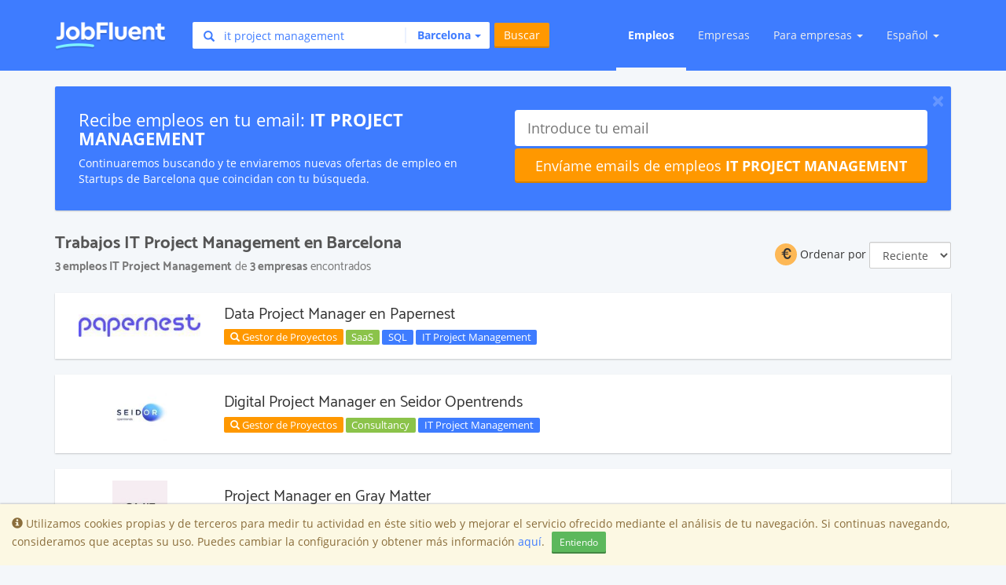

--- FILE ---
content_type: text/html; charset=utf-8
request_url: https://www.jobfluent.com/es/empleos-barcelona/it-project-management
body_size: 16327
content:

<!DOCTYPE html>
<html lang="es">
<head>
  <meta charset="UTF-8">
<script type="text/javascript">window.NREUM||(NREUM={});NREUM.info={"beacon":"bam.nr-data.net","errorBeacon":"bam.nr-data.net","licenseKey":"e463ccfca2","applicationID":"32831339","transactionName":"JgtWF0JaWFhWEx0XBAQWWwsfXFpQVhk=","queueTime":1,"applicationTime":129,"agent":""}</script>
<script type="text/javascript">(window.NREUM||(NREUM={})).init={ajax:{deny_list:["bam.nr-data.net"]},feature_flags:["soft_nav"]};(window.NREUM||(NREUM={})).loader_config={licenseKey:"e463ccfca2",applicationID:"32831339",browserID:"32831379"};;/*! For license information please see nr-loader-rum-1.308.0.min.js.LICENSE.txt */
(()=>{var e,t,r={163:(e,t,r)=>{"use strict";r.d(t,{j:()=>E});var n=r(384),i=r(1741);var a=r(2555);r(860).K7.genericEvents;const s="experimental.resources",o="register",c=e=>{if(!e||"string"!=typeof e)return!1;try{document.createDocumentFragment().querySelector(e)}catch{return!1}return!0};var d=r(2614),u=r(944),l=r(8122);const f="[data-nr-mask]",g=e=>(0,l.a)(e,(()=>{const e={feature_flags:[],experimental:{allow_registered_children:!1,resources:!1},mask_selector:"*",block_selector:"[data-nr-block]",mask_input_options:{color:!1,date:!1,"datetime-local":!1,email:!1,month:!1,number:!1,range:!1,search:!1,tel:!1,text:!1,time:!1,url:!1,week:!1,textarea:!1,select:!1,password:!0}};return{ajax:{deny_list:void 0,block_internal:!0,enabled:!0,autoStart:!0},api:{get allow_registered_children(){return e.feature_flags.includes(o)||e.experimental.allow_registered_children},set allow_registered_children(t){e.experimental.allow_registered_children=t},duplicate_registered_data:!1},browser_consent_mode:{enabled:!1},distributed_tracing:{enabled:void 0,exclude_newrelic_header:void 0,cors_use_newrelic_header:void 0,cors_use_tracecontext_headers:void 0,allowed_origins:void 0},get feature_flags(){return e.feature_flags},set feature_flags(t){e.feature_flags=t},generic_events:{enabled:!0,autoStart:!0},harvest:{interval:30},jserrors:{enabled:!0,autoStart:!0},logging:{enabled:!0,autoStart:!0},metrics:{enabled:!0,autoStart:!0},obfuscate:void 0,page_action:{enabled:!0},page_view_event:{enabled:!0,autoStart:!0},page_view_timing:{enabled:!0,autoStart:!0},performance:{capture_marks:!1,capture_measures:!1,capture_detail:!0,resources:{get enabled(){return e.feature_flags.includes(s)||e.experimental.resources},set enabled(t){e.experimental.resources=t},asset_types:[],first_party_domains:[],ignore_newrelic:!0}},privacy:{cookies_enabled:!0},proxy:{assets:void 0,beacon:void 0},session:{expiresMs:d.wk,inactiveMs:d.BB},session_replay:{autoStart:!0,enabled:!1,preload:!1,sampling_rate:10,error_sampling_rate:100,collect_fonts:!1,inline_images:!1,fix_stylesheets:!0,mask_all_inputs:!0,get mask_text_selector(){return e.mask_selector},set mask_text_selector(t){c(t)?e.mask_selector="".concat(t,",").concat(f):""===t||null===t?e.mask_selector=f:(0,u.R)(5,t)},get block_class(){return"nr-block"},get ignore_class(){return"nr-ignore"},get mask_text_class(){return"nr-mask"},get block_selector(){return e.block_selector},set block_selector(t){c(t)?e.block_selector+=",".concat(t):""!==t&&(0,u.R)(6,t)},get mask_input_options(){return e.mask_input_options},set mask_input_options(t){t&&"object"==typeof t?e.mask_input_options={...t,password:!0}:(0,u.R)(7,t)}},session_trace:{enabled:!0,autoStart:!0},soft_navigations:{enabled:!0,autoStart:!0},spa:{enabled:!0,autoStart:!0},ssl:void 0,user_actions:{enabled:!0,elementAttributes:["id","className","tagName","type"]}}})());var p=r(6154),m=r(9324);let h=0;const v={buildEnv:m.F3,distMethod:m.Xs,version:m.xv,originTime:p.WN},b={consented:!1},y={appMetadata:{},get consented(){return this.session?.state?.consent||b.consented},set consented(e){b.consented=e},customTransaction:void 0,denyList:void 0,disabled:!1,harvester:void 0,isolatedBacklog:!1,isRecording:!1,loaderType:void 0,maxBytes:3e4,obfuscator:void 0,onerror:void 0,ptid:void 0,releaseIds:{},session:void 0,timeKeeper:void 0,registeredEntities:[],jsAttributesMetadata:{bytes:0},get harvestCount(){return++h}},_=e=>{const t=(0,l.a)(e,y),r=Object.keys(v).reduce((e,t)=>(e[t]={value:v[t],writable:!1,configurable:!0,enumerable:!0},e),{});return Object.defineProperties(t,r)};var w=r(5701);const x=e=>{const t=e.startsWith("http");e+="/",r.p=t?e:"https://"+e};var R=r(7836),k=r(3241);const A={accountID:void 0,trustKey:void 0,agentID:void 0,licenseKey:void 0,applicationID:void 0,xpid:void 0},S=e=>(0,l.a)(e,A),T=new Set;function E(e,t={},r,s){let{init:o,info:c,loader_config:d,runtime:u={},exposed:l=!0}=t;if(!c){const e=(0,n.pV)();o=e.init,c=e.info,d=e.loader_config}e.init=g(o||{}),e.loader_config=S(d||{}),c.jsAttributes??={},p.bv&&(c.jsAttributes.isWorker=!0),e.info=(0,a.D)(c);const f=e.init,m=[c.beacon,c.errorBeacon];T.has(e.agentIdentifier)||(f.proxy.assets&&(x(f.proxy.assets),m.push(f.proxy.assets)),f.proxy.beacon&&m.push(f.proxy.beacon),e.beacons=[...m],function(e){const t=(0,n.pV)();Object.getOwnPropertyNames(i.W.prototype).forEach(r=>{const n=i.W.prototype[r];if("function"!=typeof n||"constructor"===n)return;let a=t[r];e[r]&&!1!==e.exposed&&"micro-agent"!==e.runtime?.loaderType&&(t[r]=(...t)=>{const n=e[r](...t);return a?a(...t):n})})}(e),(0,n.US)("activatedFeatures",w.B)),u.denyList=[...f.ajax.deny_list||[],...f.ajax.block_internal?m:[]],u.ptid=e.agentIdentifier,u.loaderType=r,e.runtime=_(u),T.has(e.agentIdentifier)||(e.ee=R.ee.get(e.agentIdentifier),e.exposed=l,(0,k.W)({agentIdentifier:e.agentIdentifier,drained:!!w.B?.[e.agentIdentifier],type:"lifecycle",name:"initialize",feature:void 0,data:e.config})),T.add(e.agentIdentifier)}},384:(e,t,r)=>{"use strict";r.d(t,{NT:()=>s,US:()=>u,Zm:()=>o,bQ:()=>d,dV:()=>c,pV:()=>l});var n=r(6154),i=r(1863),a=r(1910);const s={beacon:"bam.nr-data.net",errorBeacon:"bam.nr-data.net"};function o(){return n.gm.NREUM||(n.gm.NREUM={}),void 0===n.gm.newrelic&&(n.gm.newrelic=n.gm.NREUM),n.gm.NREUM}function c(){let e=o();return e.o||(e.o={ST:n.gm.setTimeout,SI:n.gm.setImmediate||n.gm.setInterval,CT:n.gm.clearTimeout,XHR:n.gm.XMLHttpRequest,REQ:n.gm.Request,EV:n.gm.Event,PR:n.gm.Promise,MO:n.gm.MutationObserver,FETCH:n.gm.fetch,WS:n.gm.WebSocket},(0,a.i)(...Object.values(e.o))),e}function d(e,t){let r=o();r.initializedAgents??={},t.initializedAt={ms:(0,i.t)(),date:new Date},r.initializedAgents[e]=t}function u(e,t){o()[e]=t}function l(){return function(){let e=o();const t=e.info||{};e.info={beacon:s.beacon,errorBeacon:s.errorBeacon,...t}}(),function(){let e=o();const t=e.init||{};e.init={...t}}(),c(),function(){let e=o();const t=e.loader_config||{};e.loader_config={...t}}(),o()}},782:(e,t,r)=>{"use strict";r.d(t,{T:()=>n});const n=r(860).K7.pageViewTiming},860:(e,t,r)=>{"use strict";r.d(t,{$J:()=>u,K7:()=>c,P3:()=>d,XX:()=>i,Yy:()=>o,df:()=>a,qY:()=>n,v4:()=>s});const n="events",i="jserrors",a="browser/blobs",s="rum",o="browser/logs",c={ajax:"ajax",genericEvents:"generic_events",jserrors:i,logging:"logging",metrics:"metrics",pageAction:"page_action",pageViewEvent:"page_view_event",pageViewTiming:"page_view_timing",sessionReplay:"session_replay",sessionTrace:"session_trace",softNav:"soft_navigations",spa:"spa"},d={[c.pageViewEvent]:1,[c.pageViewTiming]:2,[c.metrics]:3,[c.jserrors]:4,[c.spa]:5,[c.ajax]:6,[c.sessionTrace]:7,[c.softNav]:8,[c.sessionReplay]:9,[c.logging]:10,[c.genericEvents]:11},u={[c.pageViewEvent]:s,[c.pageViewTiming]:n,[c.ajax]:n,[c.spa]:n,[c.softNav]:n,[c.metrics]:i,[c.jserrors]:i,[c.sessionTrace]:a,[c.sessionReplay]:a,[c.logging]:o,[c.genericEvents]:"ins"}},944:(e,t,r)=>{"use strict";r.d(t,{R:()=>i});var n=r(3241);function i(e,t){"function"==typeof console.debug&&(console.debug("New Relic Warning: https://github.com/newrelic/newrelic-browser-agent/blob/main/docs/warning-codes.md#".concat(e),t),(0,n.W)({agentIdentifier:null,drained:null,type:"data",name:"warn",feature:"warn",data:{code:e,secondary:t}}))}},1687:(e,t,r)=>{"use strict";r.d(t,{Ak:()=>d,Ze:()=>f,x3:()=>u});var n=r(3241),i=r(7836),a=r(3606),s=r(860),o=r(2646);const c={};function d(e,t){const r={staged:!1,priority:s.P3[t]||0};l(e),c[e].get(t)||c[e].set(t,r)}function u(e,t){e&&c[e]&&(c[e].get(t)&&c[e].delete(t),p(e,t,!1),c[e].size&&g(e))}function l(e){if(!e)throw new Error("agentIdentifier required");c[e]||(c[e]=new Map)}function f(e="",t="feature",r=!1){if(l(e),!e||!c[e].get(t)||r)return p(e,t);c[e].get(t).staged=!0,g(e)}function g(e){const t=Array.from(c[e]);t.every(([e,t])=>t.staged)&&(t.sort((e,t)=>e[1].priority-t[1].priority),t.forEach(([t])=>{c[e].delete(t),p(e,t)}))}function p(e,t,r=!0){const s=e?i.ee.get(e):i.ee,c=a.i.handlers;if(!s.aborted&&s.backlog&&c){if((0,n.W)({agentIdentifier:e,type:"lifecycle",name:"drain",feature:t}),r){const e=s.backlog[t],r=c[t];if(r){for(let t=0;e&&t<e.length;++t)m(e[t],r);Object.entries(r).forEach(([e,t])=>{Object.values(t||{}).forEach(t=>{t[0]?.on&&t[0]?.context()instanceof o.y&&t[0].on(e,t[1])})})}}s.isolatedBacklog||delete c[t],s.backlog[t]=null,s.emit("drain-"+t,[])}}function m(e,t){var r=e[1];Object.values(t[r]||{}).forEach(t=>{var r=e[0];if(t[0]===r){var n=t[1],i=e[3],a=e[2];n.apply(i,a)}})}},1738:(e,t,r)=>{"use strict";r.d(t,{U:()=>g,Y:()=>f});var n=r(3241),i=r(9908),a=r(1863),s=r(944),o=r(5701),c=r(3969),d=r(8362),u=r(860),l=r(4261);function f(e,t,r,a){const f=a||r;!f||f[e]&&f[e]!==d.d.prototype[e]||(f[e]=function(){(0,i.p)(c.xV,["API/"+e+"/called"],void 0,u.K7.metrics,r.ee),(0,n.W)({agentIdentifier:r.agentIdentifier,drained:!!o.B?.[r.agentIdentifier],type:"data",name:"api",feature:l.Pl+e,data:{}});try{return t.apply(this,arguments)}catch(e){(0,s.R)(23,e)}})}function g(e,t,r,n,s){const o=e.info;null===r?delete o.jsAttributes[t]:o.jsAttributes[t]=r,(s||null===r)&&(0,i.p)(l.Pl+n,[(0,a.t)(),t,r],void 0,"session",e.ee)}},1741:(e,t,r)=>{"use strict";r.d(t,{W:()=>a});var n=r(944),i=r(4261);class a{#e(e,...t){if(this[e]!==a.prototype[e])return this[e](...t);(0,n.R)(35,e)}addPageAction(e,t){return this.#e(i.hG,e,t)}register(e){return this.#e(i.eY,e)}recordCustomEvent(e,t){return this.#e(i.fF,e,t)}setPageViewName(e,t){return this.#e(i.Fw,e,t)}setCustomAttribute(e,t,r){return this.#e(i.cD,e,t,r)}noticeError(e,t){return this.#e(i.o5,e,t)}setUserId(e,t=!1){return this.#e(i.Dl,e,t)}setApplicationVersion(e){return this.#e(i.nb,e)}setErrorHandler(e){return this.#e(i.bt,e)}addRelease(e,t){return this.#e(i.k6,e,t)}log(e,t){return this.#e(i.$9,e,t)}start(){return this.#e(i.d3)}finished(e){return this.#e(i.BL,e)}recordReplay(){return this.#e(i.CH)}pauseReplay(){return this.#e(i.Tb)}addToTrace(e){return this.#e(i.U2,e)}setCurrentRouteName(e){return this.#e(i.PA,e)}interaction(e){return this.#e(i.dT,e)}wrapLogger(e,t,r){return this.#e(i.Wb,e,t,r)}measure(e,t){return this.#e(i.V1,e,t)}consent(e){return this.#e(i.Pv,e)}}},1863:(e,t,r)=>{"use strict";function n(){return Math.floor(performance.now())}r.d(t,{t:()=>n})},1910:(e,t,r)=>{"use strict";r.d(t,{i:()=>a});var n=r(944);const i=new Map;function a(...e){return e.every(e=>{if(i.has(e))return i.get(e);const t="function"==typeof e?e.toString():"",r=t.includes("[native code]"),a=t.includes("nrWrapper");return r||a||(0,n.R)(64,e?.name||t),i.set(e,r),r})}},2555:(e,t,r)=>{"use strict";r.d(t,{D:()=>o,f:()=>s});var n=r(384),i=r(8122);const a={beacon:n.NT.beacon,errorBeacon:n.NT.errorBeacon,licenseKey:void 0,applicationID:void 0,sa:void 0,queueTime:void 0,applicationTime:void 0,ttGuid:void 0,user:void 0,account:void 0,product:void 0,extra:void 0,jsAttributes:{},userAttributes:void 0,atts:void 0,transactionName:void 0,tNamePlain:void 0};function s(e){try{return!!e.licenseKey&&!!e.errorBeacon&&!!e.applicationID}catch(e){return!1}}const o=e=>(0,i.a)(e,a)},2614:(e,t,r)=>{"use strict";r.d(t,{BB:()=>s,H3:()=>n,g:()=>d,iL:()=>c,tS:()=>o,uh:()=>i,wk:()=>a});const n="NRBA",i="SESSION",a=144e5,s=18e5,o={STARTED:"session-started",PAUSE:"session-pause",RESET:"session-reset",RESUME:"session-resume",UPDATE:"session-update"},c={SAME_TAB:"same-tab",CROSS_TAB:"cross-tab"},d={OFF:0,FULL:1,ERROR:2}},2646:(e,t,r)=>{"use strict";r.d(t,{y:()=>n});class n{constructor(e){this.contextId=e}}},2843:(e,t,r)=>{"use strict";r.d(t,{G:()=>a,u:()=>i});var n=r(3878);function i(e,t=!1,r,i){(0,n.DD)("visibilitychange",function(){if(t)return void("hidden"===document.visibilityState&&e());e(document.visibilityState)},r,i)}function a(e,t,r){(0,n.sp)("pagehide",e,t,r)}},3241:(e,t,r)=>{"use strict";r.d(t,{W:()=>a});var n=r(6154);const i="newrelic";function a(e={}){try{n.gm.dispatchEvent(new CustomEvent(i,{detail:e}))}catch(e){}}},3606:(e,t,r)=>{"use strict";r.d(t,{i:()=>a});var n=r(9908);a.on=s;var i=a.handlers={};function a(e,t,r,a){s(a||n.d,i,e,t,r)}function s(e,t,r,i,a){a||(a="feature"),e||(e=n.d);var s=t[a]=t[a]||{};(s[r]=s[r]||[]).push([e,i])}},3878:(e,t,r)=>{"use strict";function n(e,t){return{capture:e,passive:!1,signal:t}}function i(e,t,r=!1,i){window.addEventListener(e,t,n(r,i))}function a(e,t,r=!1,i){document.addEventListener(e,t,n(r,i))}r.d(t,{DD:()=>a,jT:()=>n,sp:()=>i})},3969:(e,t,r)=>{"use strict";r.d(t,{TZ:()=>n,XG:()=>o,rs:()=>i,xV:()=>s,z_:()=>a});const n=r(860).K7.metrics,i="sm",a="cm",s="storeSupportabilityMetrics",o="storeEventMetrics"},4234:(e,t,r)=>{"use strict";r.d(t,{W:()=>a});var n=r(7836),i=r(1687);class a{constructor(e,t){this.agentIdentifier=e,this.ee=n.ee.get(e),this.featureName=t,this.blocked=!1}deregisterDrain(){(0,i.x3)(this.agentIdentifier,this.featureName)}}},4261:(e,t,r)=>{"use strict";r.d(t,{$9:()=>d,BL:()=>o,CH:()=>g,Dl:()=>_,Fw:()=>y,PA:()=>h,Pl:()=>n,Pv:()=>k,Tb:()=>l,U2:()=>a,V1:()=>R,Wb:()=>x,bt:()=>b,cD:()=>v,d3:()=>w,dT:()=>c,eY:()=>p,fF:()=>f,hG:()=>i,k6:()=>s,nb:()=>m,o5:()=>u});const n="api-",i="addPageAction",a="addToTrace",s="addRelease",o="finished",c="interaction",d="log",u="noticeError",l="pauseReplay",f="recordCustomEvent",g="recordReplay",p="register",m="setApplicationVersion",h="setCurrentRouteName",v="setCustomAttribute",b="setErrorHandler",y="setPageViewName",_="setUserId",w="start",x="wrapLogger",R="measure",k="consent"},5289:(e,t,r)=>{"use strict";r.d(t,{GG:()=>s,Qr:()=>c,sB:()=>o});var n=r(3878),i=r(6389);function a(){return"undefined"==typeof document||"complete"===document.readyState}function s(e,t){if(a())return e();const r=(0,i.J)(e),s=setInterval(()=>{a()&&(clearInterval(s),r())},500);(0,n.sp)("load",r,t)}function o(e){if(a())return e();(0,n.DD)("DOMContentLoaded",e)}function c(e){if(a())return e();(0,n.sp)("popstate",e)}},5607:(e,t,r)=>{"use strict";r.d(t,{W:()=>n});const n=(0,r(9566).bz)()},5701:(e,t,r)=>{"use strict";r.d(t,{B:()=>a,t:()=>s});var n=r(3241);const i=new Set,a={};function s(e,t){const r=t.agentIdentifier;a[r]??={},e&&"object"==typeof e&&(i.has(r)||(t.ee.emit("rumresp",[e]),a[r]=e,i.add(r),(0,n.W)({agentIdentifier:r,loaded:!0,drained:!0,type:"lifecycle",name:"load",feature:void 0,data:e})))}},6154:(e,t,r)=>{"use strict";r.d(t,{OF:()=>c,RI:()=>i,WN:()=>u,bv:()=>a,eN:()=>l,gm:()=>s,mw:()=>o,sb:()=>d});var n=r(1863);const i="undefined"!=typeof window&&!!window.document,a="undefined"!=typeof WorkerGlobalScope&&("undefined"!=typeof self&&self instanceof WorkerGlobalScope&&self.navigator instanceof WorkerNavigator||"undefined"!=typeof globalThis&&globalThis instanceof WorkerGlobalScope&&globalThis.navigator instanceof WorkerNavigator),s=i?window:"undefined"!=typeof WorkerGlobalScope&&("undefined"!=typeof self&&self instanceof WorkerGlobalScope&&self||"undefined"!=typeof globalThis&&globalThis instanceof WorkerGlobalScope&&globalThis),o=Boolean("hidden"===s?.document?.visibilityState),c=/iPad|iPhone|iPod/.test(s.navigator?.userAgent),d=c&&"undefined"==typeof SharedWorker,u=((()=>{const e=s.navigator?.userAgent?.match(/Firefox[/\s](\d+\.\d+)/);Array.isArray(e)&&e.length>=2&&e[1]})(),Date.now()-(0,n.t)()),l=()=>"undefined"!=typeof PerformanceNavigationTiming&&s?.performance?.getEntriesByType("navigation")?.[0]?.responseStart},6389:(e,t,r)=>{"use strict";function n(e,t=500,r={}){const n=r?.leading||!1;let i;return(...r)=>{n&&void 0===i&&(e.apply(this,r),i=setTimeout(()=>{i=clearTimeout(i)},t)),n||(clearTimeout(i),i=setTimeout(()=>{e.apply(this,r)},t))}}function i(e){let t=!1;return(...r)=>{t||(t=!0,e.apply(this,r))}}r.d(t,{J:()=>i,s:()=>n})},6630:(e,t,r)=>{"use strict";r.d(t,{T:()=>n});const n=r(860).K7.pageViewEvent},7699:(e,t,r)=>{"use strict";r.d(t,{It:()=>a,KC:()=>o,No:()=>i,qh:()=>s});var n=r(860);const i=16e3,a=1e6,s="SESSION_ERROR",o={[n.K7.logging]:!0,[n.K7.genericEvents]:!1,[n.K7.jserrors]:!1,[n.K7.ajax]:!1}},7836:(e,t,r)=>{"use strict";r.d(t,{P:()=>o,ee:()=>c});var n=r(384),i=r(8990),a=r(2646),s=r(5607);const o="nr@context:".concat(s.W),c=function e(t,r){var n={},s={},u={},l=!1;try{l=16===r.length&&d.initializedAgents?.[r]?.runtime.isolatedBacklog}catch(e){}var f={on:p,addEventListener:p,removeEventListener:function(e,t){var r=n[e];if(!r)return;for(var i=0;i<r.length;i++)r[i]===t&&r.splice(i,1)},emit:function(e,r,n,i,a){!1!==a&&(a=!0);if(c.aborted&&!i)return;t&&a&&t.emit(e,r,n);var o=g(n);m(e).forEach(e=>{e.apply(o,r)});var d=v()[s[e]];d&&d.push([f,e,r,o]);return o},get:h,listeners:m,context:g,buffer:function(e,t){const r=v();if(t=t||"feature",f.aborted)return;Object.entries(e||{}).forEach(([e,n])=>{s[n]=t,t in r||(r[t]=[])})},abort:function(){f._aborted=!0,Object.keys(f.backlog).forEach(e=>{delete f.backlog[e]})},isBuffering:function(e){return!!v()[s[e]]},debugId:r,backlog:l?{}:t&&"object"==typeof t.backlog?t.backlog:{},isolatedBacklog:l};return Object.defineProperty(f,"aborted",{get:()=>{let e=f._aborted||!1;return e||(t&&(e=t.aborted),e)}}),f;function g(e){return e&&e instanceof a.y?e:e?(0,i.I)(e,o,()=>new a.y(o)):new a.y(o)}function p(e,t){n[e]=m(e).concat(t)}function m(e){return n[e]||[]}function h(t){return u[t]=u[t]||e(f,t)}function v(){return f.backlog}}(void 0,"globalEE"),d=(0,n.Zm)();d.ee||(d.ee=c)},8122:(e,t,r)=>{"use strict";r.d(t,{a:()=>i});var n=r(944);function i(e,t){try{if(!e||"object"!=typeof e)return(0,n.R)(3);if(!t||"object"!=typeof t)return(0,n.R)(4);const r=Object.create(Object.getPrototypeOf(t),Object.getOwnPropertyDescriptors(t)),a=0===Object.keys(r).length?e:r;for(let s in a)if(void 0!==e[s])try{if(null===e[s]){r[s]=null;continue}Array.isArray(e[s])&&Array.isArray(t[s])?r[s]=Array.from(new Set([...e[s],...t[s]])):"object"==typeof e[s]&&"object"==typeof t[s]?r[s]=i(e[s],t[s]):r[s]=e[s]}catch(e){r[s]||(0,n.R)(1,e)}return r}catch(e){(0,n.R)(2,e)}}},8362:(e,t,r)=>{"use strict";r.d(t,{d:()=>a});var n=r(9566),i=r(1741);class a extends i.W{agentIdentifier=(0,n.LA)(16)}},8374:(e,t,r)=>{r.nc=(()=>{try{return document?.currentScript?.nonce}catch(e){}return""})()},8990:(e,t,r)=>{"use strict";r.d(t,{I:()=>i});var n=Object.prototype.hasOwnProperty;function i(e,t,r){if(n.call(e,t))return e[t];var i=r();if(Object.defineProperty&&Object.keys)try{return Object.defineProperty(e,t,{value:i,writable:!0,enumerable:!1}),i}catch(e){}return e[t]=i,i}},9324:(e,t,r)=>{"use strict";r.d(t,{F3:()=>i,Xs:()=>a,xv:()=>n});const n="1.308.0",i="PROD",a="CDN"},9566:(e,t,r)=>{"use strict";r.d(t,{LA:()=>o,bz:()=>s});var n=r(6154);const i="xxxxxxxx-xxxx-4xxx-yxxx-xxxxxxxxxxxx";function a(e,t){return e?15&e[t]:16*Math.random()|0}function s(){const e=n.gm?.crypto||n.gm?.msCrypto;let t,r=0;return e&&e.getRandomValues&&(t=e.getRandomValues(new Uint8Array(30))),i.split("").map(e=>"x"===e?a(t,r++).toString(16):"y"===e?(3&a()|8).toString(16):e).join("")}function o(e){const t=n.gm?.crypto||n.gm?.msCrypto;let r,i=0;t&&t.getRandomValues&&(r=t.getRandomValues(new Uint8Array(e)));const s=[];for(var o=0;o<e;o++)s.push(a(r,i++).toString(16));return s.join("")}},9908:(e,t,r)=>{"use strict";r.d(t,{d:()=>n,p:()=>i});var n=r(7836).ee.get("handle");function i(e,t,r,i,a){a?(a.buffer([e],i),a.emit(e,t,r)):(n.buffer([e],i),n.emit(e,t,r))}}},n={};function i(e){var t=n[e];if(void 0!==t)return t.exports;var a=n[e]={exports:{}};return r[e](a,a.exports,i),a.exports}i.m=r,i.d=(e,t)=>{for(var r in t)i.o(t,r)&&!i.o(e,r)&&Object.defineProperty(e,r,{enumerable:!0,get:t[r]})},i.f={},i.e=e=>Promise.all(Object.keys(i.f).reduce((t,r)=>(i.f[r](e,t),t),[])),i.u=e=>"nr-rum-1.308.0.min.js",i.o=(e,t)=>Object.prototype.hasOwnProperty.call(e,t),e={},t="NRBA-1.308.0.PROD:",i.l=(r,n,a,s)=>{if(e[r])e[r].push(n);else{var o,c;if(void 0!==a)for(var d=document.getElementsByTagName("script"),u=0;u<d.length;u++){var l=d[u];if(l.getAttribute("src")==r||l.getAttribute("data-webpack")==t+a){o=l;break}}if(!o){c=!0;var f={296:"sha512-+MIMDsOcckGXa1EdWHqFNv7P+JUkd5kQwCBr3KE6uCvnsBNUrdSt4a/3/L4j4TxtnaMNjHpza2/erNQbpacJQA=="};(o=document.createElement("script")).charset="utf-8",i.nc&&o.setAttribute("nonce",i.nc),o.setAttribute("data-webpack",t+a),o.src=r,0!==o.src.indexOf(window.location.origin+"/")&&(o.crossOrigin="anonymous"),f[s]&&(o.integrity=f[s])}e[r]=[n];var g=(t,n)=>{o.onerror=o.onload=null,clearTimeout(p);var i=e[r];if(delete e[r],o.parentNode&&o.parentNode.removeChild(o),i&&i.forEach(e=>e(n)),t)return t(n)},p=setTimeout(g.bind(null,void 0,{type:"timeout",target:o}),12e4);o.onerror=g.bind(null,o.onerror),o.onload=g.bind(null,o.onload),c&&document.head.appendChild(o)}},i.r=e=>{"undefined"!=typeof Symbol&&Symbol.toStringTag&&Object.defineProperty(e,Symbol.toStringTag,{value:"Module"}),Object.defineProperty(e,"__esModule",{value:!0})},i.p="https://js-agent.newrelic.com/",(()=>{var e={374:0,840:0};i.f.j=(t,r)=>{var n=i.o(e,t)?e[t]:void 0;if(0!==n)if(n)r.push(n[2]);else{var a=new Promise((r,i)=>n=e[t]=[r,i]);r.push(n[2]=a);var s=i.p+i.u(t),o=new Error;i.l(s,r=>{if(i.o(e,t)&&(0!==(n=e[t])&&(e[t]=void 0),n)){var a=r&&("load"===r.type?"missing":r.type),s=r&&r.target&&r.target.src;o.message="Loading chunk "+t+" failed: ("+a+": "+s+")",o.name="ChunkLoadError",o.type=a,o.request=s,n[1](o)}},"chunk-"+t,t)}};var t=(t,r)=>{var n,a,[s,o,c]=r,d=0;if(s.some(t=>0!==e[t])){for(n in o)i.o(o,n)&&(i.m[n]=o[n]);if(c)c(i)}for(t&&t(r);d<s.length;d++)a=s[d],i.o(e,a)&&e[a]&&e[a][0](),e[a]=0},r=self["webpackChunk:NRBA-1.308.0.PROD"]=self["webpackChunk:NRBA-1.308.0.PROD"]||[];r.forEach(t.bind(null,0)),r.push=t.bind(null,r.push.bind(r))})(),(()=>{"use strict";i(8374);var e=i(8362),t=i(860);const r=Object.values(t.K7);var n=i(163);var a=i(9908),s=i(1863),o=i(4261),c=i(1738);var d=i(1687),u=i(4234),l=i(5289),f=i(6154),g=i(944),p=i(384);const m=e=>f.RI&&!0===e?.privacy.cookies_enabled;function h(e){return!!(0,p.dV)().o.MO&&m(e)&&!0===e?.session_trace.enabled}var v=i(6389),b=i(7699);class y extends u.W{constructor(e,t){super(e.agentIdentifier,t),this.agentRef=e,this.abortHandler=void 0,this.featAggregate=void 0,this.loadedSuccessfully=void 0,this.onAggregateImported=new Promise(e=>{this.loadedSuccessfully=e}),this.deferred=Promise.resolve(),!1===e.init[this.featureName].autoStart?this.deferred=new Promise((t,r)=>{this.ee.on("manual-start-all",(0,v.J)(()=>{(0,d.Ak)(e.agentIdentifier,this.featureName),t()}))}):(0,d.Ak)(e.agentIdentifier,t)}importAggregator(e,t,r={}){if(this.featAggregate)return;const n=async()=>{let n;await this.deferred;try{if(m(e.init)){const{setupAgentSession:t}=await i.e(296).then(i.bind(i,3305));n=t(e)}}catch(e){(0,g.R)(20,e),this.ee.emit("internal-error",[e]),(0,a.p)(b.qh,[e],void 0,this.featureName,this.ee)}try{if(!this.#t(this.featureName,n,e.init))return(0,d.Ze)(this.agentIdentifier,this.featureName),void this.loadedSuccessfully(!1);const{Aggregate:i}=await t();this.featAggregate=new i(e,r),e.runtime.harvester.initializedAggregates.push(this.featAggregate),this.loadedSuccessfully(!0)}catch(e){(0,g.R)(34,e),this.abortHandler?.(),(0,d.Ze)(this.agentIdentifier,this.featureName,!0),this.loadedSuccessfully(!1),this.ee&&this.ee.abort()}};f.RI?(0,l.GG)(()=>n(),!0):n()}#t(e,r,n){if(this.blocked)return!1;switch(e){case t.K7.sessionReplay:return h(n)&&!!r;case t.K7.sessionTrace:return!!r;default:return!0}}}var _=i(6630),w=i(2614),x=i(3241);class R extends y{static featureName=_.T;constructor(e){var t;super(e,_.T),this.setupInspectionEvents(e.agentIdentifier),t=e,(0,c.Y)(o.Fw,function(e,r){"string"==typeof e&&("/"!==e.charAt(0)&&(e="/"+e),t.runtime.customTransaction=(r||"http://custom.transaction")+e,(0,a.p)(o.Pl+o.Fw,[(0,s.t)()],void 0,void 0,t.ee))},t),this.importAggregator(e,()=>i.e(296).then(i.bind(i,3943)))}setupInspectionEvents(e){const t=(t,r)=>{t&&(0,x.W)({agentIdentifier:e,timeStamp:t.timeStamp,loaded:"complete"===t.target.readyState,type:"window",name:r,data:t.target.location+""})};(0,l.sB)(e=>{t(e,"DOMContentLoaded")}),(0,l.GG)(e=>{t(e,"load")}),(0,l.Qr)(e=>{t(e,"navigate")}),this.ee.on(w.tS.UPDATE,(t,r)=>{(0,x.W)({agentIdentifier:e,type:"lifecycle",name:"session",data:r})})}}class k extends e.d{constructor(e){var t;(super(),f.gm)?(this.features={},(0,p.bQ)(this.agentIdentifier,this),this.desiredFeatures=new Set(e.features||[]),this.desiredFeatures.add(R),(0,n.j)(this,e,e.loaderType||"agent"),t=this,(0,c.Y)(o.cD,function(e,r,n=!1){if("string"==typeof e){if(["string","number","boolean"].includes(typeof r)||null===r)return(0,c.U)(t,e,r,o.cD,n);(0,g.R)(40,typeof r)}else(0,g.R)(39,typeof e)},t),function(e){(0,c.Y)(o.Dl,function(t,r=!1){if("string"!=typeof t&&null!==t)return void(0,g.R)(41,typeof t);const n=e.info.jsAttributes["enduser.id"];r&&null!=n&&n!==t?(0,a.p)(o.Pl+"setUserIdAndResetSession",[t],void 0,"session",e.ee):(0,c.U)(e,"enduser.id",t,o.Dl,!0)},e)}(this),function(e){(0,c.Y)(o.nb,function(t){if("string"==typeof t||null===t)return(0,c.U)(e,"application.version",t,o.nb,!1);(0,g.R)(42,typeof t)},e)}(this),function(e){(0,c.Y)(o.d3,function(){e.ee.emit("manual-start-all")},e)}(this),function(e){(0,c.Y)(o.Pv,function(t=!0){if("boolean"==typeof t){if((0,a.p)(o.Pl+o.Pv,[t],void 0,"session",e.ee),e.runtime.consented=t,t){const t=e.features.page_view_event;t.onAggregateImported.then(e=>{const r=t.featAggregate;e&&!r.sentRum&&r.sendRum()})}}else(0,g.R)(65,typeof t)},e)}(this),this.run()):(0,g.R)(21)}get config(){return{info:this.info,init:this.init,loader_config:this.loader_config,runtime:this.runtime}}get api(){return this}run(){try{const e=function(e){const t={};return r.forEach(r=>{t[r]=!!e[r]?.enabled}),t}(this.init),n=[...this.desiredFeatures];n.sort((e,r)=>t.P3[e.featureName]-t.P3[r.featureName]),n.forEach(r=>{if(!e[r.featureName]&&r.featureName!==t.K7.pageViewEvent)return;if(r.featureName===t.K7.spa)return void(0,g.R)(67);const n=function(e){switch(e){case t.K7.ajax:return[t.K7.jserrors];case t.K7.sessionTrace:return[t.K7.ajax,t.K7.pageViewEvent];case t.K7.sessionReplay:return[t.K7.sessionTrace];case t.K7.pageViewTiming:return[t.K7.pageViewEvent];default:return[]}}(r.featureName).filter(e=>!(e in this.features));n.length>0&&(0,g.R)(36,{targetFeature:r.featureName,missingDependencies:n}),this.features[r.featureName]=new r(this)})}catch(e){(0,g.R)(22,e);for(const e in this.features)this.features[e].abortHandler?.();const t=(0,p.Zm)();delete t.initializedAgents[this.agentIdentifier]?.features,delete this.sharedAggregator;return t.ee.get(this.agentIdentifier).abort(),!1}}}var A=i(2843),S=i(782);class T extends y{static featureName=S.T;constructor(e){super(e,S.T),f.RI&&((0,A.u)(()=>(0,a.p)("docHidden",[(0,s.t)()],void 0,S.T,this.ee),!0),(0,A.G)(()=>(0,a.p)("winPagehide",[(0,s.t)()],void 0,S.T,this.ee)),this.importAggregator(e,()=>i.e(296).then(i.bind(i,2117))))}}var E=i(3969);class I extends y{static featureName=E.TZ;constructor(e){super(e,E.TZ),f.RI&&document.addEventListener("securitypolicyviolation",e=>{(0,a.p)(E.xV,["Generic/CSPViolation/Detected"],void 0,this.featureName,this.ee)}),this.importAggregator(e,()=>i.e(296).then(i.bind(i,9623)))}}new k({features:[R,T,I],loaderType:"lite"})})()})();</script>
  <meta name="description" content="¿Estás buscando un trabajo de IT Project Management en una startup o empresa tecnológica en Barcelona? Encuéntralo en JobFluent, especialistas en empleo para startups. Miles de empleos en Barcelona y otras ciudades en toda Europa.  Sin reclutadores, sin spam.
">
  <meta name="keywords" content="Valencia, Barcelona, Madrid, Remote, Berlin, London, Paris, Amsterdam, Startups, Startup, CFO, CMO, CEO, Técnico, Finanzas, CTO, Diseñador" />
  <meta name="author" content="JobFluent" />

  <meta name="viewport" content="width=device-width, initial-scale=1.0, maximum-scale=1, user-scalable=0">

    <meta itemprop="name" content="Ofertas de empleo it-project-management en Barcelona" />
  <meta itemprop="description" content="¿Estás buscando un trabajo de it-project-management en una startup o empresa tecnológica en Barcelona? Encuéntralo en JobFluent, especialistas en empleo para startups. Miles de empleos en Barcelona y otras ciudades en toda Europa.  Sin reclutadores, sin spam.
" />
  <meta itemprop="image" content="https://www.jobfluent.com/assets/jobfluent_social-e219dc21eaac9bd09d8738964d6d5bf51b2e7aefba77caeac2bb1c2d3078f06e.png" />

  <!-- Twitter Card data -->
  <meta name="twitter:card" content="summary_large_image" />
  <meta name="twitter:title" content="JobFluent" />
  <meta name="twitter:site" content="@jobfluent" />
  <meta name="twitter:description" content="¿Estás buscando un trabajo de it-project-management en una startup o empresa tecnológica en Barcelona? Encuéntralo en JobFluent, especialistas en empleo para startups. Miles de empleos en Barcelona y otras ciudades en toda Europa.  Sin reclutadores, sin spam.
" />
  <meta name="twitter:creator" content="@jobfluent" />
  <meta name="twitter:image" content="https://www.jobfluent.com/assets/jobfluent_social-e219dc21eaac9bd09d8738964d6d5bf51b2e7aefba77caeac2bb1c2d3078f06e.png" />

  <!-- Open Graph data -->
  <meta property="og:title" content="Ofertas de empleo it-project-management en Barcelona" />
  <meta property="og:description" content="¿Estás buscando un trabajo de it-project-management en una startup o empresa tecnológica en Barcelona? Encuéntralo en JobFluent, especialistas en empleo para startups. Miles de empleos en Barcelona y otras ciudades en toda Europa.  Sin reclutadores, sin spam.
" />
  <meta property="og:type" content="article" />
  <meta property="og:url" content="/es/empleos-barcelona/it-project-management" />
  <meta property="og:image" content="https://www.jobfluent.com/assets/jobfluent_social-e219dc21eaac9bd09d8738964d6d5bf51b2e7aefba77caeac2bb1c2d3078f06e.png" />
  <meta property="og:site_name" content="JobFluent" />

  <link rel="canonical" href="https://www.jobfluent.com/es/empleos-barcelona/it-project-management" />
  <link rel="alternate" hreflang="en" href="https://www.jobfluent.com/jobs-barcelona/it-project-management" />
  
  


  <title>
    Ofertas de empleo IT Project Management en Barcelona - JobFluent
  </title>

  <link rel="shortcut icon" type="image/x-icon" href="/assets/favicons/favicon-f0581bd1a86c7174b453f911d026ce43c2664385fd33e00fef7e1892ca6941df.ico" />
  <link rel="apple-touch-icon-precomposed" type="image/x-icon" href="/assets/favicons/apple-touch-icon-57x57-11025dba9f5bae30cd366cdae81bed0b15c8a8cde0fdf9062f058d63416ec751.png" sizes="57x57" /><link rel="apple-touch-icon-precomposed" type="image/x-icon" href="/assets/favicons/apple-touch-icon-72x72-3cf5d08eedec529ede86e5bd159716430342a42b959e366b8fe6a4bb04bf735b.png" sizes="72x72" /><link rel="apple-touch-icon-precomposed" type="image/x-icon" href="/assets/favicons/apple-touch-icon-76x76-27a81b9abb3806f9812a97eed4e1103f89e0998ce81bd3c7ff3c2c90b8869197.png" sizes="76x76" /><link rel="apple-touch-icon-precomposed" type="image/x-icon" href="/assets/favicons/apple-touch-icon-120x120-d7772bd23627f7d7baf679922485a9a42c0d78db20ce6f2e77a97f750686030c.png" sizes="120x120" /><link rel="apple-touch-icon-precomposed" type="image/x-icon" href="/assets/favicons/apple-touch-icon-144x144-e169c39299cdb3474f37e872138798e38d71a424dd0cad0ff2c445c42a3e3285.png" sizes="144x144" /><link rel="apple-touch-icon-precomposed" type="image/x-icon" href="/assets/favicons/apple-touch-icon-152x152-c933999892590f545949149ee98f1f047a4327715945885095c0bc55a3886400.png" sizes="152x152" /><link rel="apple-touch-icon-precomposed" type="image/x-icon" href="/assets/favicons/apple-touch-icon-180x180-9ffc3b33318a5b822356ad971742049d2680cdcad2c5b6c7a33d66e648cccc15.png" sizes="180x180" />

  <link rel="preload" href="/assets/open-sans-v15-latin-regular-8f2d48b503afd6ecfabf56945fa17025e41635205ab8d61eec59ee9fe2e3bb27.woff2" as="font" type="font/woff2" crossorigin="anonymous">
  <link rel="preload" href="/assets/open-sans-v15-latin-700-c0c0fa844b250582929608950749c8de57b507fe4cc8b3f559977cd389f8866c.woff2" as="font" type="font/woff2" crossorigin="anonymous">
  <link rel="preload" href="/assets/catamaran-v4-latin-regular-18c3e398faf5c30b22df55b6782246c3364ad00d9bb45af3b207b709acd34ae8.woff2" as="font" type="font/woff2" crossorigin="anonymous">
  <link rel="preload" href="/assets/catamaran-v4-latin-700-ad8cb0260c6e53eaec561dd7a115e5c29d898d52c015a77fc3df87fc7e5b15b9.woff2" as="font" type="font/woff2" crossorigin="anonymous">
  <link rel="preload" href="/assets/fontastic-f717eef58dc23836819530b0d573a0ace33c6a12e62ecaf952e43c5cacf866e2.woff" as="font" type="font/woff" crossorigin="anonymous">
  <link rel="preload" href="/assets/bootstrap/glyphicons-halflings-regular-403acfcf0cbaebd1c28b404eec442cea53642644b3a73f91c5a4ab46859af772.woff2" as="font" type="font/woff2" crossorigin="anonymous">
  <link rel="stylesheet" media="all" href="/assets/application-a05e9afb965bfb26da5392a6372a384af87048745d680a4c38b950e2865c18c1.css" />

  <script>
    window.config = {
      ENV: 'production',
      STAFF: false
    };
  </script>
    <script>
    window.config.GOOGLE_ANALYTICS = 'UA-32007713-1';
    window.config.HJ = '75886';
  </script>
    <script type="text/javascript">
    window.heap=window.heap||[],heap.load=function(e,t){window.heap.appid=e,window.heap.config=t=t||{};var r=t.forceSSL||"https:"===document.location.protocol,a=document.createElement("script");a.type="text/javascript",a.async=!0,a.src=(r?"https:":"http:")+"//cdn.heapanalytics.com/js/heap-"+e+".js";var n=document.getElementsByTagName("script")[0];n.parentNode.insertBefore(a,n);for(var o=function(e){return function(){heap.push([e].concat(Array.prototype.slice.call(arguments,0)))}},p=["addEventProperties","addUserProperties","clearEventProperties","identify","removeEventProperty","setEventProperties","track","unsetEventProperty"],c=0;c<p.length;c++)heap[p[c]]=o(p[c])};
      heap.load("2675996080");
  </script>


  <meta name="csrf-param" content="authenticity_token" />
<meta name="csrf-token" content="2yb0se2FbPP_vLuhNJu0cFMar_LSnx9QF8-2n4RGLp2y-WYZ4XRugP37mmPr838vOT11ZownePK6JeNXCflMXw" />
</head>

<body class="body-search index">
    <div class="main-content" id="main-content">
    <nav class="navbar navbar-default main-header">
  <div class="container clearfix">
    <div class="header-left">
      <a class="header-brand" href="/"><img alt="JobFluent" data-rjs="/assets/jobfluent_logo@2x-f000faed0d2aa68d8b51a52e306bddb003effcd05fa1e1da235c371fa17b6480.png" src="/assets/jobfluent_logo-64169f99f1c74a61d0f301420517fcd5a60dd3c364451b2881b6e674ea421170.png" /></a>

        <form id="search-form" class="form-inline header-form" action="/es/jobs-barcelona" accept-charset="UTF-8" method="get">
          <div class="search-inputs">
            <div class="form-group txt">
              <label class="glyphicon glyphicon-search"></label>
              <input type="text" name="q" id="search-query" value="it project management" class="form-control form-control-text" placeholder="puesto, palabra clave o empresa ..." autocomplete="off" />
            </div>
            <div class="form-group dropdown">
              <a role="button" class="dropdown-link" data-toggle="dropdown" aria-haspopup="true" aria-expanded="false" href="#"><span id="search-location-text" data-location="/es/empleos-barcelona">Barcelona</span><span class="caret m-l-5"></span></a><ul id="search-location-menu" class="dropdown-menu" aria-labelledby="search-location-select"><li><a data-location="/es/empleos-barcelona" href="#">Barcelona</a></li><li><a data-location="/es/empleos-madrid" href="#">Madrid</a></li><li><a data-location="/es/empleos-valencia" href="#">Valencia</a></li><li><a data-location="/es/empleos-remoto" href="#">Remoto</a></li></ul>
            </div>
          </div>
          <div class="form-group">
            <input type="submit" name="commit" value="Buscar" class="btn btn-primary btn-m search-button" data-disable-with="Buscar" />
          </div>
</form>    </div>

    <button type="button" class="navbar-toggle collapsed" id="side-menu-toggle" aria-expanded="false">
      <span class="sr-only">Cambiar (modo de) navegación</span>
      <span class="icon-bar top"></span>
      <span class="icon-bar mid"></span>
      <span class="icon-bar btm"></span>
    </button>
    <div class="collapse navbar-collapse">
      <ul class="nav navbar-right navbar-nav">
  <li class="active">
    <a href="/es/empleos-barcelona">Empleos</a>
</li>  <li>
    <a id="header-link-companies" href="/es/empresas-barcelona">Empresas</a>
</li>  <li class="dropdown locales">
    <a href="#" class="dropdown-toggle" data-toggle="dropdown" role="button" aria-haspopup="true" aria-expanded="false">
      Para empresas
      <span class="caret"></span>
    </a>
    <ul class="dropdown-menu">
      <li><a href="/es/para-empresas">Reclutar Talento</a></li>
      <li><a target="_blank" href="https://jobfluent.typeform.com/to/gjt5Ny">Colgar una oferta</a></li>
    </ul>
  </li>
  <li class="dropdown locales">
    <a data-toggle="dropdown" class="dropdown-toggle" href="#">
      Español
      <span class="caret"></span>
</a>    <ul class="dropdown-menu">
        <li><a href="/locales?lcl=en&amp;redirect=https%3A%2F%2Fwww.jobfluent.com%2Fjobs-barcelona%2Fit-project-management">Inglés</a></li>
    </ul>
</li>

  
</ul>

    </div>
  </div>
</nav>

    

    <div class="container">
      <div class="flash-container" id="flash-container">
        
      </div>
      



<div id="search-subscription">
  <div class="row">
  <div class="col-xs-12">
    <div class="subscribe-msg panel alert alert-dismissible" role="alert"
    
    >
    <button type="button" class="close" aria-label="Close"><span aria-hidden="true">&times;</span></button>
    <div class="panel-body subscription-form">
      <div class="row">
        <div class="col-sm-6">
          <div class="h3 m-0">
            Recibe empleos en tu email:
            <b class="query-placeholder">IT PROJECT MANAGEMENT</b>
          </div>
          <span class="subscribe-desc">Continuaremos buscando y te enviaremos nuevas ofertas de empleo en Startups de Barcelona que coincidan con tu búsqueda.</span>
        </div>
        <div class="col-sm-6">
          <form class="subscribe-form" action="/subscribe" method="post" data-parsley-validate
          data-placement="">
          <div class="subscribe-wrap">
            <span>
              <input type="email" data-parsley-type="email" data-parsley-required name="email" id="subscribe-email" placeholder="Introduce tu email" class="input-lg">
            </span>
            <button class="btn btn-primary btn-lg" type="submit">
              Envíame emails de empleos <b class="query-placeholder">IT PROJECT MANAGEMENT</b>
            </button>
          </div>
        </form>
      </div>
    </div>
  </div>
  <div class="panel-body subscription-result">
    <div class="row">
      <div class="col-sm-12">
        <div class="h4"><span class="check">✓</span> Te has sucrito con éxito a ofertas de empleo <b class="query-placeholder">IT Project Management</b></div>
      </div>
    </div>
  </div>
</div>
</div>
</div>

</div>

<div class="row">
  <div class="col-md-6" id="results-number">
    <h1 class="pg-title">Trabajos IT Project Management en Barcelona</h1><h2 class="font-15 text-muted m-t-10 m-b-5 font-normal"><b>3 empleos IT Project Management</b> de <b>3 empresas</b> encontrados</h2>
  </div>
  <div class="col-md-6 text-right">
    <form class="form-inline m-t-20" action="/es/empleos-barcelona/it-project-management" accept-charset="UTF-8" method="get">
      <input type="hidden" name="q" id="search-sort-term" autocomplete="off" />
      <span class="glyphicon glyphicon-eur round"></span>
      Ordenar por
      <select name="sort" id="sort" class="form-control" onchange="this.form.submit();"><option selected="selected" value="reciente">Reciente</option>
<option value="salario">Salario</option></select>
</form>  </div>
</div>


<div class="m-t-20">
  <div id="inf-scr-container" class="offers-list">
    
    <div id="offer-c59b0f" class="panel panel-offer panel-default " data-next-page="">
  <div class="panel-body offer-body">

    <div class="row offer-row">
      <div class="col-xs-4 col-sm-2 offer-col text-center rating-sm">
        <a class="offer-logo" title="Ver la información de la empresa Papernest y sus ofertas de empleo" href="/es/empresa/papernest">
          <img src="https://s3.eu-west-1.amazonaws.com/www.jobfluent.com/company_logos/3/7/4/3741_178_33.jpeg" alt="Papernest logo" />
</a>      </div>

      <div class="col-xs-8 col-sm-10 offer-col offer"
        data-url="/es/empleos/data-project-manager-barcelona-c59b0f?q=it-project-management&amp;result=0"
        data-offer-page="/es/empleos-barcelona/it-project-management">
        <div class="container-fluid">
          <div class="row">
            <h3 class="offer-title font-lighter m-0">
              <a class="text-dark text-no-decor" href="/es/empleos/data-project-manager-barcelona-c59b0f?q=it-project-management&amp;result=0">
                Data Project Manager en Papernest
</a>            </h3>
            
            
          </div>
          <div class="row font-0 hidden-xs">
            <a class="label label-category" data-toggle="tooltip" title="Navega los empleos de  Gestor de Proyectos" href="/es/empleos-barcelona/gestor-de-proyectos">
  <span class="glyphicon glyphicon-search" aria-hidden="true"></span>
  Gestor de Proyectos
</a>
<a class="label label-industry" data-toggle="tooltip" title="Navega los emplos en la undustria de SaaS" href="/es/empleos-barcelona?q=saas">SaaS</a>

  <a class="label label-skill" data-toggle="tooltip" title="Navega en SQL" href="/es/empleos-barcelona/sql">SQL</a>
  <a class="label label-skill" data-toggle="tooltip" title="Navega en IT Project Management" href="/es/empleos-barcelona/it-project-management">IT Project Management</a>

          </div>
        </div>
      </div>
    </div>

    <div class="row visible-xs">
      <div class="col-sm-12 font-0">
        <a class="label label-category" data-toggle="tooltip" title="Navega los empleos de  Gestor de Proyectos" href="/es/empleos-barcelona/gestor-de-proyectos">
  <span class="glyphicon glyphicon-search" aria-hidden="true"></span>
  Gestor de Proyectos
</a>
<a class="label label-industry" data-toggle="tooltip" title="Navega los emplos en la undustria de SaaS" href="/es/empleos-barcelona?q=saas">SaaS</a>

  <a class="label label-skill" data-toggle="tooltip" title="Navega en SQL" href="/es/empleos-barcelona/sql">SQL</a>
  <a class="label label-skill" data-toggle="tooltip" title="Navega en IT Project Management" href="/es/empleos-barcelona/it-project-management">IT Project Management</a>

      </div>
    </div>
  </div>
</div>
<div id="offer-05abf6" class="panel panel-offer panel-default " data-next-page="">
  <div class="panel-body offer-body">

    <div class="row offer-row">
      <div class="col-xs-4 col-sm-2 offer-col text-center rating-sm">
        <a class="offer-logo" title="Ver la información de la empresa Seidor Opentrends y sus ofertas de empleo" href="/es/empresa/seidor-opentrends">
          <img src="https://s3.eu-west-1.amazonaws.com/www.jobfluent.com/company_logos/4/4/7/4474_100_100.jpeg" alt="Seidor Opentrends logo" />
</a>      </div>

      <div class="col-xs-8 col-sm-10 offer-col offer"
        data-url="/es/empleos/digital-project-manager-barcelona-05abf6?q=it-project-management&amp;result=1"
        data-offer-page="/es/empleos-barcelona/it-project-management">
        <div class="container-fluid">
          <div class="row">
            <h3 class="offer-title font-lighter m-0">
              <a class="text-dark text-no-decor" href="/es/empleos/digital-project-manager-barcelona-05abf6?q=it-project-management&amp;result=1">
                Digital Project Manager en Seidor Opentrends
</a>            </h3>
            
            
          </div>
          <div class="row font-0 hidden-xs">
            <a class="label label-category" data-toggle="tooltip" title="Navega los empleos de  Gestor de Proyectos" href="/es/empleos-barcelona/gestor-de-proyectos">
  <span class="glyphicon glyphicon-search" aria-hidden="true"></span>
  Gestor de Proyectos
</a>
<a class="label label-industry" data-toggle="tooltip" title="Navega los emplos en la undustria de Consultancy" href="/es/empleos-barcelona?q=consultancy">Consultancy</a>

  <a class="label label-skill" data-toggle="tooltip" title="Navega en IT Project Management" href="/es/empleos-barcelona/it-project-management">IT Project Management</a>

          </div>
        </div>
      </div>
    </div>

    <div class="row visible-xs">
      <div class="col-sm-12 font-0">
        <a class="label label-category" data-toggle="tooltip" title="Navega los empleos de  Gestor de Proyectos" href="/es/empleos-barcelona/gestor-de-proyectos">
  <span class="glyphicon glyphicon-search" aria-hidden="true"></span>
  Gestor de Proyectos
</a>
<a class="label label-industry" data-toggle="tooltip" title="Navega los emplos en la undustria de Consultancy" href="/es/empleos-barcelona?q=consultancy">Consultancy</a>

  <a class="label label-skill" data-toggle="tooltip" title="Navega en IT Project Management" href="/es/empleos-barcelona/it-project-management">IT Project Management</a>

      </div>
    </div>
  </div>
</div>
<div id="offer-8f8f7b" class="panel panel-offer panel-default " data-next-page="">
  <div class="panel-body offer-body">

    <div class="row offer-row">
      <div class="col-xs-4 col-sm-2 offer-col text-center rating-sm">
        <a class="offer-logo" title="Ver la información de la empresa Gray Matter y sus ofertas de empleo" href="/es/empresa/gray-matter">
          <img src="https://s3.eu-west-1.amazonaws.com/www.jobfluent.com/company_logos/5/1/1/5112_100_100.jpeg" alt="Gray Matter logo" />
</a>      </div>

      <div class="col-xs-8 col-sm-10 offer-col offer"
        data-url="/es/empleos/project-manager-barcelona-8f8f7b?q=it-project-management&amp;result=2"
        data-offer-page="/es/empleos-barcelona/it-project-management">
        <div class="container-fluid">
          <div class="row">
            <h3 class="offer-title font-lighter m-0">
              <a class="text-dark text-no-decor" href="/es/empleos/project-manager-barcelona-8f8f7b?q=it-project-management&amp;result=2">
                Project Manager en Gray Matter
</a>            </h3>
            
            
          </div>
          <div class="row font-0 hidden-xs">
            <a class="label label-category" data-toggle="tooltip" title="Navega los empleos de  Gestor de Proyectos" href="/es/empleos-barcelona/gestor-de-proyectos">
  <span class="glyphicon glyphicon-search" aria-hidden="true"></span>
  Gestor de Proyectos
</a>
<a class="label label-industry" data-toggle="tooltip" title="Navega los emplos en la undustria de SaaS" href="/es/empleos-barcelona?q=saas">SaaS</a>

  <a class="label label-skill" data-toggle="tooltip" title="Navega en IT Project Management" href="/es/empleos-barcelona/it-project-management">IT Project Management</a>

          </div>
        </div>
      </div>
    </div>

    <div class="row visible-xs">
      <div class="col-sm-12 font-0">
        <a class="label label-category" data-toggle="tooltip" title="Navega los empleos de  Gestor de Proyectos" href="/es/empleos-barcelona/gestor-de-proyectos">
  <span class="glyphicon glyphicon-search" aria-hidden="true"></span>
  Gestor de Proyectos
</a>
<a class="label label-industry" data-toggle="tooltip" title="Navega los emplos en la undustria de SaaS" href="/es/empleos-barcelona?q=saas">SaaS</a>

  <a class="label label-skill" data-toggle="tooltip" title="Navega en IT Project Management" href="/es/empleos-barcelona/it-project-management">IT Project Management</a>

      </div>
    </div>
  </div>
</div>
<div class="panel panel-default offer ad banner-false" data-destination="https://t.me/+hJwYWT25yd9jMGQ0" data-id="46">
  <div class="panel-body">
      <div class="row offer-row">
        <a class="col-xs-4 col-sm-2 offer-logo offer-col" rel="nofollow" href="https://t.me/+hJwYWT25yd9jMGQ0">
          <img src="https://s3.eu-west-1.amazonaws.com/www.jobfluent.com/company_images/JobFluent/Look-offer.gif" alt="Want to discover curated tech jobs every day?" />
</a>        <div class="col-xs-8 col-sm-10 offer-col">
          <p>Want to discover curated tech jobs every day?</p>
          <a class="label label-info" rel="nofollow" href="https://t.me/+hJwYWT25yd9jMGQ0">👉 Join JobFluent&#39;s new Telegram channel!</a>
        </div>
      </div>
  </div>
</div>


      <div id="inf-scr-data-table" class="text-right">
        <a href="#" class="text-muted btn m-t-20" data-toggle="modal" data-target="#company-offers-table">Muestra los datos en una tabla</a>
      </div>
  </div>
</div>


<div class="loading-feedback">
  <p id="loading-feedback-cue" class="loading-feedback-cue">
    <svg class="spinner" width="30px" height="30px" viewBox="0 0 66 66" xmlns="http://www.w3.org/2000/svg">
      <circle class="path" fill="none" stroke-width="6" stroke-linecap="round" cx="33" cy="33" r="30"></circle>
    </svg>
  </p>
  <div id="all-results" class="alert alert-warning" role="alert">Mostrando todos los resultados</div>
</div>

<div class="modal fade" id="referral-modal" tabindex="-1" role="dialog">
  <div class="modal-dialog" role="document">
    <div class="modal-content">
      <div class="modal-header">
        <button type="button" class="close" data-dismiss="modal" aria-label="Close"><span aria-hidden="true">&times;</span></button>
        <h4 class="modal-title">Conoces a alguien que estaría interesado en este empleo?</h4>
      </div>
      <div class="modal-body">
        <p>¡Envíales un mensaje para que lo sepan!</p>
        <div class="bonus-msg">Si tu amigo/a acaba siendo contratado/a para esta posición recibirás una compensación <span class="bonus-amount"></span>.</div>
        <div class="referral-actions">
          <a data-action="share/whatsapp/share" class="btn btn-success btn-lg referral-whatsapp"><span class="glyphicon glyphicon-earphone" aria-hidden="true"></span>&nbsp;&nbsp;Oferta por Whatsapp</a>
          <a target="_blank" class="btn btn-primary btn-lg referral-email"><span class="glyphicon glyphicon-envelope" aria-hidden="true"></span>&nbsp;&nbsp;Oferta por email</a>
        </div>
      </div>
    </div>
  </div>
</div>






      <a href="#" class="scroll-top">
        <span class="glyphicon  glyphicon-chevron-up"></span>
      </a>
    </div>

    
  </div>

  <div id="side-menu">
  <div class="side-menu">
      <ul class="nav navbar-nav">
          <li>
            <a href="/es/empleos-valencia">Valencia</a>
          </li>
          <li>
            <a href="/es/empleos-barcelona">Barcelona</a>
          </li>
          <li>
            <a href="/es/empleos-madrid">Madrid</a>
          </li>
          <li>
            <a href="/es/empleos-remoto">Remoto</a>
          </li>
      </ul>
      <hr/>

    <ul class="nav navbar-right navbar-nav">
  <li class="active">
    <a href="/es/empleos-barcelona">Empleos</a>
</li>  <li>
    <a id="header-link-companies" href="/es/empresas-barcelona">Empresas</a>
</li>  <li class="dropdown locales">
    <a href="#" class="dropdown-toggle" data-toggle="dropdown" role="button" aria-haspopup="true" aria-expanded="false">
      Para empresas
      <span class="caret"></span>
    </a>
    <ul class="dropdown-menu">
      <li><a href="/es/para-empresas">Reclutar Talento</a></li>
      <li><a target="_blank" href="https://jobfluent.typeform.com/to/gjt5Ny">Colgar una oferta</a></li>
    </ul>
  </li>
  <li class="dropdown locales">
    <a data-toggle="dropdown" class="dropdown-toggle" href="#">
      Español
      <span class="caret"></span>
</a>    <ul class="dropdown-menu">
        <li><a href="/locales?lcl=en&amp;redirect=https%3A%2F%2Fwww.jobfluent.com%2Fjobs-barcelona%2Fit-project-management">Inglés</a></li>
    </ul>
</li>

  
</ul>


    <ul class="nav navbar-nav">
      <li>
        <a target="_blank" href="/es/blog">Blog</a>
      </li>
      <li>
        <a href="/es/sobre-jobfluent">Acerca de</a>
      </li>
      <li class="social-links">
        <a class="icon-linkedin" href="https://www.linkedin.com/company/jobfluent"></a>
        <a class="icon-twitter" href="https://twitter.com/jobfluent"></a>
        <a class="icon-facebook" href="https://www.facebook.com/JobFluent"></a>
      </li>
    </ul>
  </div>
</div>



  <div class="modal" id="offer-application-modal" tabindex="-1" role="dialog"></div>
  <div class="modal fade" id="offer-subscription-modal" tabindex="-1" role="dialog"></div>
      <div class="modal" id="company-offers-table">
  <div class="modal-dialog">
    <div class="modal-content">
      <div class="modal-header">
        <button type="button" class="close" data-dismiss="modal" aria-label="Close"><span aria-hidden="true">&times;</span></button>
        <h5 class="modal-title text-muted">Ofertas</h5>
      </div>
      <div class="modal-body">
        <h2 class="m-t-0">IT Project Management ofertas</h2>

        <table class="table">
          <thead>
            <tr>
              <th>Título de la oferta</th>
              <th>Empresa</th>
              <th>Lugar</th>
            </tr>
          </thead>
          <tbody>
                <tr>
                  <td><a href="https://www.jobfluent.com/es/empleos/data-project-manager-barcelona-c59b0f">Data Project Manager</a></td>
                  <td>Papernest</td>
                  <td>Barcelona</td>
                </tr>
                <tr>
                  <td><a href="https://www.jobfluent.com/es/empleos/digital-project-manager-barcelona-05abf6">Digital Project Manager</a></td>
                  <td>Seidor Opentrends</td>
                  <td>Barcelona</td>
                </tr>
                <tr>
                  <td><a href="https://www.jobfluent.com/es/empleos/project-manager-barcelona-8f8f7b">Project Manager</a></td>
                  <td>Gray Matter</td>
                  <td>Barcelona</td>
                </tr>
          </tbody>
        </table>
      </div>
    </div>
  </div>
</div>




  <div id="cookies" class="alert alert-warning alert-dismissible alert-cookies" role="alert">
  <span class="glyphicon glyphicon-info-sign"></span>
  Utilizamos cookies propias y de terceros para medir tu actividad en éste sitio web y mejorar el servicio ofrecido mediante el análisis de tu navegación. Si continuas navegando, consideramos que aceptas su uso. Puedes cambiar la configuración y obtener más información <a href="/es/privacy">aquí</a>.

  <button id="accept-cookies" class="btn btn-success btn-sm m-l-5">Entiendo</button>
</div>


  <script src="/assets/application-7598902dd4e16898f1891e15df76f240e033686819abc7292cb4efbc6004f02d.js"></script>
    <script>
    $(function() {
      jobsBCN.Search.start({ url: '/es/empleos-barcelona', logPath: '/es/log_search' });
      jobsBCN.OfferPills.init();
      jobsBCN.SearchSubscribe.init('/es/subscribe?location_id=barcelona');
      jobsBCN.OfferSearch.init({ initPage: 1, city: 'Barcelona', query: 'IT Project Management' });
    });
  </script>
  <script>
    $(function() { jobsBCN.sideMenu(); });
  </script>
    <script>
      $(function() {
        jobsBCN.scrollTop();
        retinajs();
      });
    </script>

</body>
</html>

